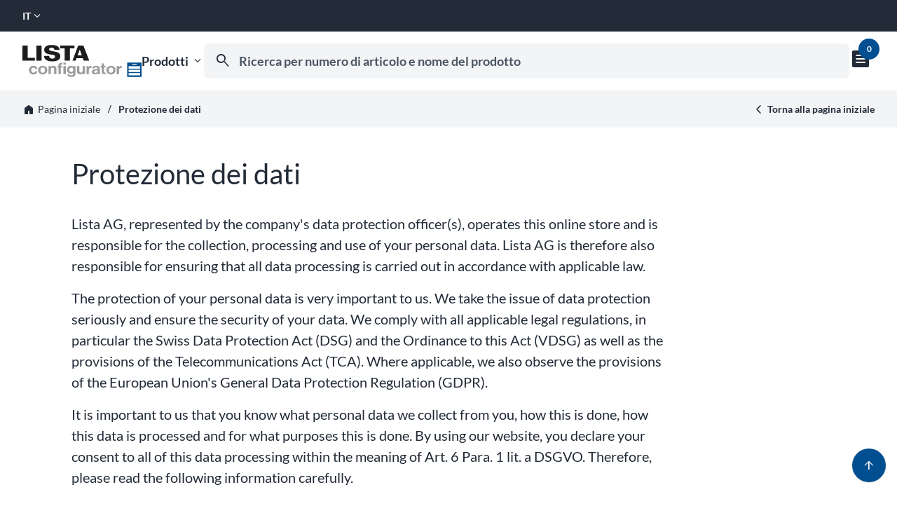

--- FILE ---
content_type: text/html; charset=UTF-8
request_url: https://app.lista.com/app_datenschutz_it.html
body_size: 8206
content:
<!DOCTYPE html>
	<html lang="it">
	<head>
		<meta charset="UTF-8">
		<meta http-equiv="X-UA-Compatible" content="IE=edge,chrome=1">
		<title>LISTA Configurator – Protezione dei dati</title>
		<meta name="description" content="">
		<meta name="robots" content="index">
		<meta name="viewport" content="width=device-width">
		<meta name="theme-color" content="#0488cd"/>
		<link rel="alternate" hreflang="de" href="https://app.lista.com/de/Datenschutz-2647339.html"/><link rel="alternate" hreflang="en" href="https://app.lista.com/en/Data-protection-2647340.html"/><link rel="alternate" hreflang="fr" href="https://app.lista.com/fr/Protection-des-donnees-2647341.html"/><link rel="alternate" hreflang="es" href="https://app.lista.com/es/Proteccion-de-datos-2647342.html"/><link rel="alternate" hreflang="it" href="https://app.lista.com/it/Protezione-dei-dati-2647343.html"/>

		
				<!-- Google Tag Manager -->
				<script data-cookieconsent="ignore" nonce="NCiWHSvijApDuYYt128y31WsIYY=">
					window.dataLayer = window.dataLayer || [];

					// cy:con GTM vars
					dataLayer.push({
					  'Page Location': 'https://app.lista.com/it/Protezione-dei-dati-2647343.html',
					  'Traffic Type': 'Guest'
					});

					
				</script>

				<script nonce="NCiWHSvijApDuYYt128y31WsIYY=">(function(w,d,s,l,i){w[l]=w[l]||[];w[l].push({'gtm.start':
				new Date().getTime(),event:'gtm.js'});var f=d.getElementsByTagName(s)[0],
				j=d.createElement(s),dl=l!='dataLayer'?'&l='+l:'';j.async=true;j.src=
				'https://www.googletagmanager.com/gtm.js?id='+i+dl;var n=d.querySelector('[nonce]');
				n&&j.setAttribute('nonce',n.nonce||n.getAttribute('nonce'));f.parentNode.insertBefore(j,f);
				})(window,document,'script','dataLayer','GTM-NZSZDFS');</script>
				<!-- End Google Tag Manager -->
			
		<base href="https://app.lista.com/" />


		<link rel="canonical" href="https://app.lista.com/it/Protezione-dei-dati-2647343.html">
		<link rel="icon" type="image/x-icon" href="https://app.lista.com/favicon_app.ico"/>
		<link rel="manifest" href="https://app.lista.com/manifest.webmanifest">
		<link rel="apple-touch-icon" href="https://app.lista.com/portal/pics/layout/pwa/apple_touch_icon.png"/>
		<link href="https://app.lista.com/portal/css/app.css?v=156357" rel="stylesheet" type="text/css" />

		<script data-cookieconsent="ignore" src="https://app.lista.com/portal/skripts/cycon.php?v=156357&sprache_kuerzel=it" nonce="NCiWHSvijApDuYYt128y31WsIYY="></script>
<script data-cookieconsent="ignore" data-main="https://app.lista.com/portal/skripts/main" src="https://app.lista.com/portal/skripts/lib/requirejs/require.min.js" nonce="NCiWHSvijApDuYYt128y31WsIYY=" async></script>

	</head>
	<body>
	
				<!-- Google Tag Manager (noscript) -->
				<noscript><iframe src="https://www.googletagmanager.com/ns.html?id=GTM-NZSZDFS" height="0" width="0" style="display:none;visibility:hidden"></iframe></noscript>
				<!-- End Google Tag Manager (noscript) -->
			
	<div class="lista lista--app" data-cycon-module="app-base">

		<header>
			<div class="container-fluid p-0">
				<div class="row">
					<div class="col-12">
						<div class="header__meta">
							<div class="lista__dropdown-global">
		<div class="dropdown__label dropdown__label--uppercase" for="language-3234385">
			it
			<i class="dropdown__icon material-icon md-18">expand_more</i>
		</div>
		<div class="dropdown__content"><a class="dropdown__item" href="https://app.lista.com/de/Datenschutz-2647339.html" rel="nofollow">DE</a><a class="dropdown__item" href="https://app.lista.com/en/Data-protection-2647340.html" rel="nofollow">EN</a><a class="dropdown__item" href="https://app.lista.com/fr/Protection-des-donnees-2647341.html" rel="nofollow">FR</a><a class="dropdown__item" href="https://app.lista.com/es/Proteccion-de-datos-2647342.html" rel="nofollow">ES</a></div>
	</div>
						</div>
					</div>
				</div>
			</div>
			<div class="container-fluid p-0">
				<div class="row">
					<div class="col-12">
						<div class="header__container">
							<div class="header__logo">
								<a href="it/Pagina-iniziale-2647358.html" title="Lista AG" alt="Lista AG">
									<img class="logo--desktop" src="https://app.lista.com/portal/pics/layout/logo.configurator.svg" width="170" height="46" title="Lista AG" alt="Lista AG">
								</a>
							</div>
							<div class="header__right">
								<div class="header__nav">
									<div class="navigation lista__fatlayer">
		<div class="fatlayer__label">
			Prodotti
			<i class="fatlayer__icon material-icon md-18">expand_more</i>
		</div>
		<div class="fatlayer__label--mobile">
			<i class="fatlayer__icon--mobile material-icon md-32" data-icon-inactive="menu" data-icon-active="menu_open">menu</i>
		</div>
		<div class="fatlayer__content">
			<div class="fatlayer__wrapper">
				<div class="fatlayer__group"><a class="fatlayer__item" href="https://app.lista.com/it/Cassettiere-2647414.html" title="Cassettiere">
		<img class="item__bild" src="https://app.lista.com/portal/pics/berechnet/f00cdd77abfb8a971f5c19c63b0f6934.jpg" />
		Cassettiere
	</a><a class="fatlayer__item fatlayer__item--l2" href="https://app.lista.com/it/Cassettiere-stazionarie-e-su-ruote-2647511.html" title="Cassettiere stazionarie e su ruote" data-group-id="3167">
		Cassettiere stazionarie e su ruote
	</a><a class="fatlayer__item fatlayer__item--l2" href="https://app.lista.com/it/Cassettiere-elettrificato-2648109.html" title="Cassettiere elettrificato" data-group-id="3167">
		Cassettiere elettrificato
	</a><a class="fatlayer__item fatlayer__item--l2" href="https://app.lista.com/it/Cassettiere-con-ante-a-battente-oppure-scorrevoli-2647523.html" title="Cassettiere con ante a battente oppure scorrevoli" data-group-id="3167">
		Cassettiere con ante a battente oppure scorrevoli
	</a><a class="fatlayer__item fatlayer__item--l2" href="https://app.lista.com/it/Cassettiere-Toolbox-2648131.html" title="Cassettiere Toolbox" data-group-id="3167">
		Cassettiere Toolbox
	</a><a class="fatlayer__item fatlayer__item--l2" href="https://app.lista.com/it/Moduli-supplementari-per-autofficina-2647535.html" title="Moduli supplementari per autofficina" data-group-id="3167">
		Moduli supplementari per autofficina
	</a><a class="fatlayer__item fatlayer__item--l2" href="https://app.lista.com/it/Sopralzi-per-cassettiere-2647547.html" title="Sopralzi per cassettiere" data-group-id="3167">
		Sopralzi per cassettiere
	</a><a class="fatlayer__item fatlayer__item--l2" href="https://app.lista.com/it/Armadi-dangolo-2647559.html" title="Armadi d&#039;angolo" data-group-id="3167">
		Armadi d&#039;angolo
	</a><a class="fatlayer__item fatlayer__item--l2" href="https://app.lista.com/it/Cassettiere-a-sovrastrutture-2648075.html" title="Cassettiere a sovrastrutture" data-group-id="3167">
		Cassettiere a sovrastrutture
	</a></div><div class="fatlayer__group"><a class="fatlayer__item" href="https://app.lista.com/it/Carrello-per-utensili-2647426.html" title="Carrello per utensili">
		<img class="item__bild" src="https://app.lista.com/portal/pics/berechnet/9b555efb27628693fdd4afc31d317bc6.jpg" />
		Carrello per utensili
	</a><a class="fatlayer__item fatlayer__item--l2" href="https://app.lista.com/it/Carrello-per-utensili-L3627-2648281.html" title="Carrello per utensili L3627" data-group-id="3169">
		Carrello per utensili L3627
	</a><a class="fatlayer__item fatlayer__item--l2" href="https://app.lista.com/it/Carrello-per-utensili-Workman-PRO-2648271.html" title="Carrello per utensili Workman PRO" data-group-id="3169">
		Carrello per utensili Workman PRO
	</a></div><div class="fatlayer__group"><a class="fatlayer__item" href="https://app.lista.com/it/Scaffali-a-cassetti-2647439.html" title="Scaffali a cassetti">
		<img class="item__bild" src="https://app.lista.com/portal/pics/berechnet/f21740ab57116f82a6f5dc085db5b866.jpg" />
		Scaffali a cassetti
	</a></div><div class="fatlayer__group"><a class="fatlayer__item" href="https://app.lista.com/it/Sistemi-per-il-trasporto-e-la-custodia-NC-2647450.html" title="Sistemi per il trasporto e la custodia NC">
		<img class="item__bild" src="https://app.lista.com/portal/pics/berechnet/781097a8112657601e289c4dbaf66373.jpg" />
		Sistemi per il trasporto e la custodia NC
	</a><a class="fatlayer__item fatlayer__item--l2" href="https://app.lista.com/it/Supporti-portautensili-NC-2647571.html" title="Supporti portautensili NC" data-group-id="3173">
		Supporti portautensili NC
	</a><a class="fatlayer__item fatlayer__item--l2" href="https://app.lista.com/it/Supporto-per-cassetti-2647583.html" title="Supporto per cassetti" data-group-id="3173">
		Supporto per cassetti
	</a><a class="fatlayer__item fatlayer__item--l2" href="https://app.lista.com/it/Armadi-NC-2647595.html" title="Armadi NC" data-group-id="3173">
		Armadi NC
	</a><a class="fatlayer__item fatlayer__item--l2" href="https://app.lista.com/it/Carrelli-per-transporto-NC-2647607.html" title="Carrelli per transporto NC" data-group-id="3173">
		Carrelli per transporto NC
	</a><a class="fatlayer__item fatlayer__item--l2" href="https://app.lista.com/it/Supporto-da-tavolo-NC-2647619.html" title="Supporto da tavolo NC" data-group-id="3173">
		Supporto da tavolo NC
	</a><a class="fatlayer__item fatlayer__item--l2" href="https://app.lista.com/it/Immagazzinamento-di-utensili-NC-con-estrazione-verticale-2648053.html" title="Immagazzinamento di utensili NC con estrazione verticale" data-group-id="3173">
		Immagazzinamento di utensili NC con estrazione verticale
	</a></div><div class="fatlayer__group"><a class="fatlayer__item" href="https://app.lista.com/it/Banchi-e-postazioni-da-lavoro-2647462.html" title="Banchi e postazioni da lavoro">
		<img class="item__bild" src="https://app.lista.com/portal/pics/berechnet/3ac778ffb2726442237644a59f871e7b.jpg" />
		Banchi e postazioni da lavoro
	</a><a class="fatlayer__item fatlayer__item--l2" href="https://app.lista.com/it/Banchi-2647631.html" title="Banchi" data-group-id="3175">
		Banchi
	</a><a class="fatlayer__item fatlayer__item--l2" href="https://app.lista.com/it/Sopralzi-con-apertura-a-tapparella-per-Banchi-3553123.html" title="Sopralzi con apertura a tapparella per Banchi" data-group-id="3175">
		Sopralzi con apertura a tapparella per Banchi
	</a><a class="fatlayer__item fatlayer__item--l2" href="https://app.lista.com/it/Banchi-de-lavoro-esagonali-2647643.html" title="Banchi de lavoro esagonali" data-group-id="3175">
		Banchi de lavoro esagonali
	</a><a class="fatlayer__item fatlayer__item--l2" href="https://app.lista.com/it/Banchi-da-lavoro-compatti-2647655.html" title="Banchi da lavoro compatti" data-group-id="3175">
		Banchi da lavoro compatti
	</a><a class="fatlayer__item fatlayer__item--l2" href="https://app.lista.com/it/Postazioni-da-lavoro-2647667.html" title="Postazioni da lavoro" data-group-id="3175">
		Postazioni da lavoro
	</a><a class="fatlayer__item fatlayer__item--l2" href="https://app.lista.com/it/Banchi-da-lavoro-EcoBlox-3775590.html" title="Banchi da lavoro EcoBlox" data-group-id="3175">
		Banchi da lavoro EcoBlox
	</a><a class="fatlayer__item fatlayer__item--l2" href="https://app.lista.com/it/Posti-di-lavoro-move-3635622.html" title="Posti di lavoro move" data-group-id="3175">
		Posti di lavoro move
	</a><a class="fatlayer__item fatlayer__item--l2" href="https://app.lista.com/it/Sovrastrutture-universali-2647691.html" title="Sovrastrutture universali" data-group-id="3175">
		Sovrastrutture universali
	</a><a class="fatlayer__item fatlayer__item--l2" href="https://app.lista.com/it/Carrello-di-assemblaggio-2647679.html" title="Carrello di assemblaggio" data-group-id="3175">
		Carrello di assemblaggio
	</a><a class="fatlayer__item fatlayer__item--l2" href="https://app.lista.com/it/Posto-di-lavoro-di-collaudo-e-controllo-2647702.html" title="Posto di lavoro di collaudo e controllo" data-group-id="3175">
		Posto di lavoro di collaudo e controllo
	</a><a class="fatlayer__item fatlayer__item--l2" href="https://app.lista.com/it/Sedia-di-lavoro-2647739.html" title="Sedia di lavoro" data-group-id="3175">
		Sedia di lavoro
	</a><a class="fatlayer__item fatlayer__item--l2" href="https://app.lista.com/it/Accessorio-2647751.html" title="Accessorio" data-group-id="3175">
		Accessorio
	</a></div><div class="fatlayer__group"><a class="fatlayer__item" href="https://app.lista.com/it/Soluzioni-armadio-3489500.html" title="Soluzioni armadio">
		<img class="item__bild" src="https://app.lista.com/portal/pics/berechnet/9750d59ad272208b6cbd563310a6f3c7.jpg" />
		Soluzioni armadio
	</a><a class="fatlayer__item fatlayer__item--l2" href="https://app.lista.com/it/Armadi-con-ante-a-battente-2647763.html" title="Armadi con ante a battente" data-group-id="3177">
		Armadi con ante a battente
	</a><a class="fatlayer__item fatlayer__item--l2" href="https://app.lista.com/it/Armadi-per-contenitori-e-per-grande-capienza-2647774.html" title="Armadi per contenitori e per grande capienza" data-group-id="3177">
		Armadi per contenitori e per grande capienza
	</a><a class="fatlayer__item fatlayer__item--l2" href="https://app.lista.com/it/Armadi-con-ante-scorrevoli-2647811.html" title="Armadi con ante scorrevoli" data-group-id="3177">
		Armadi con ante scorrevoli
	</a><a class="fatlayer__item fatlayer__item--l2" href="https://app.lista.com/it/Armadi-pensili-con-ante-a-battente-oppure-scorrevoli-2647823.html" title="Armadi pensili con ante a battente oppure scorrevoli" data-group-id="3177">
		Armadi pensili con ante a battente oppure scorrevoli
	</a><a class="fatlayer__item fatlayer__item--l2" href="https://app.lista.com/it/Armadi-pensili-e-sopralzi-con-tapparella-2648239.html" title="Armadi pensili e sopralzi con tapparella" data-group-id="3177">
		Armadi pensili e sopralzi con tapparella
	</a><a class="fatlayer__item fatlayer__item--l2" href="https://app.lista.com/it/Armadi-a-tapparella-2647835.html" title="Armadi a tapparella" data-group-id="3177">
		Armadi a tapparella
	</a><a class="fatlayer__item fatlayer__item--l2" href="https://app.lista.com/it/Armadi-con-cassetti-verticali-2647846.html" title="Armadi con cassetti verticali" data-group-id="3177">
		Armadi con cassetti verticali
	</a><a class="fatlayer__item fatlayer__item--l2" href="https://app.lista.com/it/Armadi-di-sicurezza-e-per-liquidi-2647858.html" title="Armadi di sicurezza e per liquidi" data-group-id="3177">
		Armadi di sicurezza e per liquidi
	</a><a class="fatlayer__item fatlayer__item--l2" href="https://app.lista.com/it/Armadi-per-merci-pesanti-2647891.html" title="Armadi per merci pesanti" data-group-id="3177">
		Armadi per merci pesanti
	</a><a class="fatlayer__item fatlayer__item--l2" href="https://app.lista.com/it/Armadi-caricabatteria-2647902.html" title="Armadi caricabatteria" data-group-id="3177">
		Armadi caricabatteria
	</a><a class="fatlayer__item fatlayer__item--l2" href="https://app.lista.com/it/Armadi-guardaroba-2647915.html" title="Armadi guardaroba" data-group-id="3177">
		Armadi guardaroba
	</a><a class="fatlayer__item fatlayer__item--l2" href="https://app.lista.com/it/Armadi-a-scomparti-2647927.html" title="Armadi a scomparti" data-group-id="3177">
		Armadi a scomparti
	</a><a class="fatlayer__item fatlayer__item--l2" href="https://app.lista.com/it/Armadi-biancheria-3526895.html" title="Armadi biancheria" data-group-id="3177">
		Armadi biancheria
	</a><a class="fatlayer__item fatlayer__item--l2" href="https://app.lista.com/it/Armadi-per-pompieri-2647939.html" title="Armadi per pompieri" data-group-id="3177">
		Armadi per pompieri
	</a><a class="fatlayer__item fatlayer__item--l2" href="https://app.lista.com/it/Armadi-per-ufficio-2647951.html" title="Armadi per ufficio" data-group-id="3177">
		Armadi per ufficio
	</a><a class="fatlayer__item fatlayer__item--l2" href="https://app.lista.com/it/Carrello-per-dispositivi-medici-2648099.html" title="Carrello per dispositivi medici" data-group-id="3177">
		Carrello per dispositivi medici
	</a></div><div class="fatlayer__group"><a class="fatlayer__item" href="https://app.lista.com/it/Sistemi-a-scaffali-3489504.html" title="Sistemi a scaffali">
		<img class="item__bild" src="https://app.lista.com/portal/pics/berechnet/7511736ed7f10d6aa112922b5f7fb179.jpg" />
		Sistemi a scaffali
	</a><a class="fatlayer__item fatlayer__item--l2" href="https://app.lista.com/it/Scaffale-universale-L1006-2647961.html" title="Scaffale universale L1006" data-group-id="3179">
		Scaffale universale L1006
	</a><a class="fatlayer__item fatlayer__item--l2" href="https://app.lista.com/it/Scaffali-scorrevoli-2647973.html" title="Scaffali scorrevoli" data-group-id="3179">
		Scaffali scorrevoli
	</a><a class="fatlayer__item fatlayer__item--l2" href="https://app.lista.com/it/Scaffali-con-ripiani-estraibili-per-merci-pesanti-2647985.html" title="Scaffali con ripiani estraibili per merci pesanti" data-group-id="3179">
		Scaffali con ripiani estraibili per merci pesanti
	</a><a class="fatlayer__item fatlayer__item--l2" href="https://app.lista.com/it/Scaffali-porta-pallet-2647996.html" title="Scaffali porta pallet" data-group-id="3179">
		Scaffali porta pallet
	</a><a class="fatlayer__item fatlayer__item--l2" href="https://app.lista.com/it/Scaffali-a-cantilever-2648009.html" title="Scaffali a cantilever" data-group-id="3179">
		Scaffali a cantilever
	</a><a class="fatlayer__item fatlayer__item--l2" href="https://app.lista.com/it/Scaffali-a-campata-larga-2648021.html" title="Scaffali a campata larga" data-group-id="3179">
		Scaffali a campata larga
	</a><a class="fatlayer__item fatlayer__item--l2" href="https://app.lista.com/it/Scaffali-a-parete-piena-M10-2648215.html" title="Scaffali a parete piena M10" data-group-id="3179">
		Scaffali a parete piena M10
	</a><a class="fatlayer__item fatlayer__item--l2" href="https://app.lista.com/it/Scaffali-a-ripiani-06-2648227.html" title="Scaffali a ripiani 06" data-group-id="3179">
		Scaffali a ripiani 06
	</a></div><div class="fatlayer__group"><a class="fatlayer__item" href="https://app.lista.com/it/Materiale-di-suddivisione-e-di-etichettatura-2647499.html" title="Materiale di suddivisione e di etichettatura">
		<img class="item__bild" src="https://app.lista.com/portal/pics/berechnet/a4d369718f288247085d18e6ea265ece.jpg" />
		Materiale di suddivisione e di etichettatura
	</a></div><div class="fatlayer__group"><a class="fatlayer__item" href="https://app.lista.com/it/Sistemi-di-accesso-elettronico-3475740.html" title="Sistemi di accesso elettronico">
		<img class="item__bild" src="https://app.lista.com/portal/pics/berechnet/913a97a3e2a96eb43546278fe4739712.jpg" />
		Sistemi di accesso elettronico
	</a><a class="fatlayer__item fatlayer__item--l2" href="https://app.lista.com/it/LISTA-Electronic-Control-LEC-3441581.html" title="LISTA Electronic Control (LEC)" data-group-id="3234175">
		LISTA Electronic Control (LEC)
	</a><a class="fatlayer__item fatlayer__item--l2" href="https://app.lista.com/it/LISTA-E-Cabinet-3475750.html" title="LISTA E-Cabinet" data-group-id="3234175">
		LISTA E-Cabinet
	</a><a class="fatlayer__item fatlayer__item--l2" href="https://app.lista.com/it/LISTA-E-Multicabinet-3507175.html" title="LISTA E-Multicabinet" data-group-id="3234175">
		LISTA E-Multicabinet
	</a><a class="fatlayer__item fatlayer__item--l2" href="https://app.lista.com/it/LISTA-E-Control-3459410.html" title="LISTA E-Control" data-group-id="3234175">
		LISTA E-Control
	</a></div><div class="fatlayer__group"><a class="fatlayer__item" href="https://app.lista.com/it/Pezzi-di-ricambio-e-prodotti-fuori-produzione-2648087.html" title="Pezzi di ricambio e prodotti fuori produzione">
		<img class="item__bild" src="https://app.lista.com/portal/pics/berechnet/1d3f8bf326bcd207b3fe3da1ef2fe2e1.jpg" />
		Pezzi di ricambio e prodotti fuori produzione
	</a></div>
			</div>
		</div>
	</div>
									<form
		class="suche p-0"
		action="https://app.lista.com/it/Ricerca-3775108.html"
		name="formular_suche"
		method="get"
		role="search"
	>
		<label
		id="search-label"
		for="suche-eingabe"
		class="visually-hidden"
	>
		Ricerca per numero di articolo e nome del prodotto
	</label>
	<input
		id="suche-eingabe"
		class="suche__input"
		type="text"
		name="suche_ausdruck"
		value=""
		placeholder="Ricerca per numero di articolo e nome del prodotto"
		role="combobox"
		aria-autocomplete="list"
		aria-controls="autocomplete-suggestions-wrapper"
		aria-expanded="true"
		tabindex="0"
		autocomplete="off"
		aria-describedby="suche-fehler suche-hinweis"
		aria-label="Ricerca per numero di articolo e nome del prodotto"
		data-cycon-module="suche-autocompleter"
		data-option-name="suche_ausdruck"
		data-option-container="autocomplete-suggestions-wrapper"
		data-option-groupBy="category"
		data-option-noHitsText="&lt;div class=&quot;vorschlaege&quot;&gt;
		&lt;h3 class=&quot;vorschlaege__hinweis&quot;&gt;
			Purtroppo non abbiamo trovato alcuna corrispondenza per la sua richiesta di ricerca.
		&lt;/h3&gt;
		&lt;h4&gt;Query di ricerca popolari&lt;/h4&gt;
		&lt;div class=&quot;vorschlaege-liste&quot;&gt;
			&lt;a class=&quot;vorschlag&quot; href=&quot;it/Ricerca-3775108.html?suche_ausdruck=Armadio a cassetti&quot; title=&quot;Armadio a cassetti&quot;&gt;
				&lt;i class=&quot;material-icon md-24&quot;&gt;north_east&lt;/i&gt;
				Armadio a cassetti
			&lt;/a&gt;
			&lt;a class=&quot;vorschlag&quot; href=&quot;it/Ricerca-3775108.html?suche_ausdruck=Carrello per utensili&quot; title=&quot;Carrello per utensili&quot;&gt;
				&lt;i class=&quot;material-icon md-24&quot;&gt;north_east&lt;/i&gt;
				Carrello per utensili&lt;/a&gt;
			&lt;a class=&quot;vorschlag&quot; href=&quot;it/Ricerca-3775108.html?suche_ausdruck=Banco da lavoro&quot; title=&quot;Banco da lavoro&quot;&gt;
				&lt;i class=&quot;material-icon md-24&quot;&gt;north_east&lt;/i&gt;
				Banco da lavoro
			&lt;/a&gt;
		&lt;/div&gt;
	&lt;/div&gt;"
		data-text
	/>
		<i
		class="suche__icon material-icon md-28"
		data-icon-inactive="search"
		data-icon-active="zoom_out"
		aria-hidden="true"
	>
		search
	</i>
		<div class="suche__wrapper">
			<div class="lista__spinner" aria-hidden="true">
				<div class="indeterminate"></div>
			</div>
			<div id="suche-fehler" class="suche__leer" role="alert" aria-live="polite">
				Spiacente, la tua ricerca non ha dato risultati.
			</div>
			<div id="suche-hinweis" class="visually-hidden">
				Inizia a digitare per ricevere suggerimenti di ricerca.
			</div>
			<div id="autocomplete-suggestions-wrapper"></div>
			<div class="suche__liste"></div>
		</div>
	</form>
									<div class="warenkorb">
		<div class="warenkorb__label">
			<div class="warenkorb__badge">
				<i class="badge__icon material-icon md-32">text_snippet</i>
				<div class="badge__wrapper">
					<div class="badge__text" id="warenkorb_anzahl">
						0
					</div>
				</div>
			</div>
			<input type="hidden" name="artikel_gruppe_aktuell" id="artikel_gruppe_aktuell" class="artikel-gruppe-aktuell" value=""/>
		</div>
		<div class="warenkorb__vorschau">
			
		</div>
	</div>
								</div>
							</div>
						</div>
					</div>
				</div>

				<nav>
					<div class="container-fluid p-0">
						<div class="row m-0">
							<div class="col-12 p-0">
		<div class="pfadnavigation">
			<div class="pfadnavigation__pfad">
				<div class="pfad__wrapper pfad__wrapper--level-1">
		<a class="pfad__link" href="https://app.lista.com/it/Pagina-iniziale-2647358.html">
			<i class="link__icon material-icon md-18">home</i>
			<span>Pagina iniziale</span>
		</a>
		
	</div>
	<i class="pfad__trenner material-icon md-18">horizontal_rule</i><div class="pfad__wrapper pfad__wrapper--aktiv">
		<h1 class="pfad--active">
			Protezione dei dati
		</h1>
		
	</div>
			</div>
			<div class="pfadnavigation__zusatz">
				
				
				<a href="https://app.lista.com/it/Pagina-iniziale-2647358.html" class="pfadnavigation__back">
		<span>Torna alla pagina iniziale</span>
	</a>
			</div>
		</div>
	</div>
						</div>
					</div>
				</nav>
		</header>

		<main>
			<section class="content">
		<div class="container p-0 mb-8  mt-14 mb-8">
			<div class="row m-0">
				<div class="col-12 p-0">
		<div class="absatz__content-text">
			<h2 class="absatz__titel">
		Protezione dei dati
	</h2>
			<div class="absatz__text">
		<p>Lista AG, represented by the company's data protection officer(s), operates this online store and is responsible for the collection, processing and use of your personal data. Lista AG is therefore also responsible for ensuring that all data processing is carried out in accordance with applicable law.</p>
<p>The protection of your personal data is very important to us. We take the issue of data protection seriously and ensure the security of your data. We comply with all applicable legal regulations, in particular the Swiss Data Protection Act (DSG) and the Ordinance to this Act (VDSG) as well as the provisions of the Telecommunications Act (TCA). Where applicable, we also observe the provisions of the European Union's General Data Protection Regulation (GDPR).</p>
<p>It is important to us that you know what personal data we collect from you, how this is done, how this data is processed and for what purposes this is done. By using our website, you declare your consent to all of this data processing within the meaning of Art. 6 Para. 1 lit. a DSGVO. Therefore, please read the following information carefully.</p>
<h3>I What data do we process when you visit our website?</h3>
<p>When you visit our website, our servers temporarily store each access in a log file. The following data is automatically recorded:</p>
<ul>
<li>  the IP address of the requesting computer</li>
<li>the date and time of access</li>
<li>the name and URL of the file accessed</li>
<li>the website from which the access was made</li>
<li>the operating system of your computer and the browser you are using</li>
<li>the country from which you accessed the site and the language settings of your browser</li>
<li>the name of your Internet access provider</li>
</ul>
<p>This data is collected and processed to enable the use of our website (connection establishment), to ensure system security and stability, for the optimization of our Internet offering and for internal statistical purposes. In particular, the IP address is used to record your country of residence and to make the appropriate settings (e.g. language). The IP address is also stored in order to be able to react appropriately to attacks on our network infrastructure. In all these purposes lies our legitimate interest in this data collection and data processing within the meaning of Art. 6 para. 1 lit. f DSGVO.</p>
<p>Finally, we would like to point out that we also use so-called cookies and tracking tools when you visit our website (for more information, see sections IV to V) and that collected data may be forwarded to third parties and/or abroad (for more information, see sections VI and VII).</p>
<h3>II What data do we process when you use our contact form?</h3>
<p>If you place an order with us, you must provide information about your billing and shipping address. You must also provide your date of birth for a possible credit check. The input of certain data is mandatory, for other data this is voluntary:</p>
<ul>
<li>  Salutation (mandatory)</li>
<li>First and last name (mandatory)</li>
<li>Date of birth (mandatory)</li>
<li>Address (company, street, house number, postal code) (mandatory)</li>
<li>Company (optional)</li>
<li>City, country (mandatory)</li>
<li>E-mail address (mandatory)</li>
</ul>
<p>We will mark the mandatory data as such. Failure to provide this information may hinder the delivery of our services. Providing other information is voluntary and does not affect the use of our website. We use this data only for order processing. This is also our legitimate interest within the meaning of Art. 6 (1) lit. f DSGVO. You can object to this data processing at any time. This is explained in more detail in section XI.</p>
<h3>III Which of your data is collected and processed for advertising purposes?</h3>
<p>In the following section, we would like to show you which of your data is collected and processed for advertising purposes and how this is done. This data processing is all based on a legitimate interest within the meaning of Art. 6 (1) f DSGVO, whereby our interest lies in particular in direct marketing and the analysis and evaluation of the use of our website. By using our website, you also give us your consent to this data processing within the meaning of Art. 6 para. 1 lit. a DSGVO.</p>
<p>1 Creation of pseudonomized usage profiles</p>
<p>In order to provide you with personalized services and information on our website (on-site targeting), we use and analyze the data we collect about you when you visit the website. In the corresponding processing, so-called cookies may also be used if necessary (for more details, see section IV). The analysis of your user behavior may lead to the creation of a so-called usage profile. A combination of the usage data only takes place with pseudonyms, but never with non-pseudonymized personal data.</p>
<p>To enable personalized marketing in social networks, we integrate so-called remarketing pixels from Facebook and LinkedIn on the website. If you have an account with a social network included via this and are logged in there at the time of the page visit, this pixel links the page visit with your account. If you wish to prevent this link, you must log out of your respective account before visiting the site. You can also make further settings for advertising in the respective social networks in your user profile.</p>
<p>2 Retargeting</p>
<p>We use so-called retargeting technologies on the website. This involves analyzing your user behavior on our website in order to subsequently offer you advertising tailored to your individual needs on partner websites as well. Your user behavior is recorded pseudonymously. Most re-targeting technologies work with so-called cookies (for more information on cookies, see section IV).</p>
<p>You can prevent re-targeting at any time by rejecting or switching off the relevant cookies in the menu bar of your web browser (for more information on cookies, see section V). In addition, you can request an opt-out for the aforementioned additional advertising and re-targeting tools via the Digital Advertising Alliance website at optout.aboutads.info.<br />IV What are cookies and what are they used for?</p>
<p>Cookies are information files that your web browser automatically stores on your computer's hard drive when you visit our website. Cookies help us to make your visit to our website easier, more pleasant and more meaningful. For example, we use cookies to better tailor the information, offers and advertising we display to your individual interests. Most Internet browsers accept cookies automatically. However, you can configure your browser so that no cookies are stored on your computer or a message always appears when you receive a new cookie. However, deactivating cookies may mean that you cannot use all the functions of our website.</p>
	</div>
			
		</div>
	</div>
			</div>
		</div>
	</section>
		</main>

		<div class="lista__to-top">
			<i class="material-icon md-18">arrow_upward</i>
		</div>

		<footer>
			<div class="container-fluid p-0">
				<div class="row m-0">
					<div class="col-12 p-0">
						<div class="footer">
		<div class="row">
			<div class="col-12 col-md-4">
				<h4 class="footer__titel">
					Seguiteci!
				</h4>
				<div class="footer__social_media">
					<a class="footer__social_media_link" href="https://www.facebook.com/listagroup" title="Lista AG Facebook">
						<img src="https://app.lista.com/portal/pics/layout/social_media/facebook.webp" width="28" height="28" title="Facebook Logo" alt="Facebook Logo">
					</a>
					<a class="footer__social_media_link" href="https://www.instagram.com/lista_group" title="Lista AG Instagram">
						<img src="https://app.lista.com/portal/pics/layout/social_media/instagram.webp" width="28" height="28" title="Facebook Logo" alt="Instagram Logo">
					</a>
					<a class="footer__social_media_link" href="https://www.youtube.com/ListaAG" title="Lista AG YouTube">
						<img src="https://app.lista.com/portal/pics/layout/social_media/youtube.webp" width="28" height="23" title="YouTube Logo" alt="YouTube Logo">
					</a>
					<a class="footer__social_media_link" href="https://www.linkedin.com/company/lista-group" title="Lista AG LinkedIn">
						<img src="https://app.lista.com/portal/pics/layout/social_media/linkedin.webp" width="28" height="24" title="LinkedIn Logo" alt="LinkedIn Logo">
					</a>
				</div>
			</div>
			<div class="col-12 col-md-4">
				<div class="footer__vorteile">
					<img class="footer__vorteile_bild" src="https://app.lista.com/portal/pics/layout/swissmade.png" width="104" height="36" title="10 Years Guarantee" alt="10 Years Guarantee">
					<img class="footer__vorteile_bild" src="https://app.lista.com/portal/pics/layout/madeingermany.png" width="104" height="47" title="10 Years Guarantee" alt="10 Years Guarantee">
					<img class="footer__vorteile_bild" src="https://app.lista.com/portal/pics/layout/10yearsguarantee.png" width="54" height="50" title="10 Years Guarantee" alt="10 Years Guarantee">
				</div>
			</div>
			<div class="col-12 col-md-4">
				<h4 class="footer__titel">
					Chi siamo
				</h4>
				<div class="footer__info">
					LISTA &egrave; leader di mercato in Europa per quanto riguarda le attrezzature di fabbrica e le strutture di stoccaggio. Perch&eacute; LISTA stabilisce degli standard. Il nostro nome &egrave; l&#039;epitome della cassettiera. L&#039;ampia gamma, composta da armadi, postazioni di lavoro e scaffali, non lascia nulla a desiderare. Oltre 100.000 clienti in tutto il mondo lo apprezzano.
				</div>
			</div>
		</div>
	</div>
	<div class="footer__meta">
		<div class="footer__copyright">
			© 2026 Lista AG. All rights reserved.
		</div>
		<ul class="footer__links"><li class="footer__link">
		<a href="https://app.lista.com/it/Colophon-2647353,3234388.html" title="Colophon" class="ebene-1">Colophon</a>
	</li><li class="footer__link">
		<a href="https://app.lista.com/it/Protezione-dei-dati-2647343,3234389.html" title="Protezione dei dati" class="ebene-1 ebene-1-aktiv">Protezione dei dati</a>
	</li><li class="footer__link">
		<a href="https://app.lista.com/it/Contatto-2647363,3234390.html" title="Contatto" class="ebene-1">Contatto</a>
	</li><li class="footer__link">
		<a href="https://app.lista.com/it/Protezione-dei-dati-4007383,3328297.html" title="Protezione dei dati" class="ebene-1">Protezione dei dati</a>
	</li></ul>
	</div>
					</div>
				</div>
			</div>
		</footer>

	</div>
	</body>
	</html>

--- FILE ---
content_type: text/javascript
request_url: https://app.lista.com/portal/skripts/cycon/autocompleter.min.js?v=156357
body_size: 2514
content:
define(["jquery","cycon-module","lib/autocomplete/jquery.autocomplete.min","opentip","opentip-jquery"],function(a,t){return function(){let l=null,p=null;var q={name:"",container:"",groupBy:"",noHitsText:"",type:"post",url:"",maxHeight:300,modulFensterName:"basket"},B={limit:7,feld:"",sprache_kuerzel:Cycon.language},u=function(b,c=!0){c?(a(b).parents(".suche").addClass("suche--open"),a(b).parents(".suche").find(".autocomplete-suggestions").hide(),a(b).parents(".suche").find(".lista__spinner").addClass("lista__spinner--show")):
(a(b).parents(".suche").find(".autocomplete-suggestions").show(),a(b).parents(".suche").find(".lista__spinner").removeClass("lista__spinner--show"))};let C=function(){a(window).width()>992&&a(".opentip").length>0&&a(".opentip").each(function(b,c){b=a(c).attr("data-tooltip");b!==void 0&&b!==""&&new Opentip(c,b,"",{stem:!1,removeElementsOnHide:!0,delay:.5,showEffectDuration:0,hideEffectDuration:0,borderRadius:3,offset:[5,2],borderColor:"#ebebeb",background:"#ffffff",className:"lista__tooltip"})})},
E=function(){a(".suche .autocomplete-suggestions .treffer .treffer__hinzufuegen").on("click",function(b,c){b.stopImmediatePropagation();p===null&&(p=c,D(b),setTimeout(()=>{p=null},250))})},D=function(b){var c=a("header .warenkorb .badge__wrapper");c!==null&&v(c);let e=a(b.target);e!==null&&v(e);const g=a(e).parents(".treffer").attr("data-name");b="";c=a(e).hasClass("treffer__hinzufuegen_speziell")?"auswahl":"einfach";switch(Cycon.systemType){case "app":b=Cycon.App.AppAjax.einfuegen.url;break;case "eshop":b=
Cycon.Eshop.EshopAjax.einfuegen.url;break;case "tm_configurator":b=Cycon.TmConfigurator.TmConfiguratorAjax.einfuegen.url;break;case "ecatalog":b=Cycon.Produktdatenbank.PdbWarenkorb.einfuegen.url;break;case "thurpedia":b=Cycon.Produktdatenbank.PdbWarenkorbThurpedia.einfuegen.url}c={position_system_id:a(e).parents(".treffer").attr("id"),aktion:c,artikel_gruppe:a(e).parents(".treffer").attr("groupId"),position_gruppe_system_id:a(e).parents(".treffer").attr("groupId"),sprache:Cycon.language,anzahl:1};
a.ajax({type:"POST",url:b,data:c}).done(function(d){Cycon.systemType==="ecatalog"||Cycon.systemType==="thurpedia"?(d.content.html&&w(d.content.html),d.content.header_render&&(x(d.content.header_render),y()||(l==null?l=window.open(d.content.url,q.modulFensterName):l.location.href=d.content.url))):Cycon.systemType==="app"?d.position_anzahl!==""&&d.warenkorb_vorschau!==""&&(a(document).find("#warenkorb_anzahl").html(d.position_anzahl),a(document).find(".warenkorb__vorschau").html(d.warenkorb_vorschau),
g!==""&&typeof dataLayer!=="undefined"&&dataLayer.push({event:"add-to-notepad",eventValue:g,eventQuantity:1,eventLanguage:Cycon.language})):Cycon.systemType==="tm_configurator"?d.position_anzahl!==""&&d.warenkorb_vorschau!==""&&(a(document).find("#warenkorb_anzahl").html(d.position_anzahl),a(document).find(".warenkorb__vorschau").html(d.warenkorb_vorschau)):Cycon.systemType==="eshop"&&d.position_anzahl!==""&&d.warenkorb_vorschau!==""&&(a(document).find("#warenkorb_anzahl").html(d.position_anzahl),
a(document).find(".warenkorb__vorschau").html(d.warenkorb_vorschau),typeof dataLayer!=="undefined"&&(d={type:"add_to_cart",language:Cycon.language,id:a(e).parents(".treffer").attr("id"),parent_id:a(e).parents(".treffer").attr("groupId"),quantity:1},a.ajax({type:"POST",url:Cycon.Eshop.EshopAjax.ermittelnDatenTracking.url,data:d}).done(function(f){dataLayer.push({event:strEvent,ecommerce:f})})))})},v=function(b){b.addClass("lista__pulse");setTimeout(()=>{b.removeClass("lista__pulse")},2E3)},w=function(b){a.featherlight(b);
a(".lista__dialog_form").find(".form__button--nok").on("click",function(){a.featherlight.close()});a(".lista__dialog_form").find(".form__button--ok").on("click",function(c){c.preventDefault();c=a(".lista__dialog_form").attr("data-cycon-option-aktion");let e={aktion_geprueft:c};e=a.param(e)+"&"+a(".lista__dialog_form").serialize();c==="artikel_gruppe"&&(c=a(".lista__dialog_form").find(".lista__dropdown").val(),c.includes("-")&&(c=c.split("-")[0]),a.extend(e,{artikel_gruppe:c}));e.sprache=Cycon.language;
c="";switch(Cycon.systemType){case "ecatalog":c=Cycon.Produktdatenbank.PdbWarenkorb.einfuegen.url;action="auswahl";break;case "thurpedia":c=Cycon.Produktdatenbank.PdbWarenkorbThurpedia.einfuegen.url,action="auswahl"}a.ajax({type:"POST",url:c,data:e}).done(function(g){a.featherlight.close();g.content.html&&w(g.content.html);g.content.header_render&&(x(g.content.header_render),y()||(l==null?l=window.open(g.content.url,q.modulFensterName):l.location.href=g.content.url));a(".anzahl__input.anzahl--"+e.position_system_id).val(1)})})},
x=function(b){var c=a(document).find("#position_name_aktuell");c.html(b.position_name_kurz?b.position_name_kurz:"");c.attr("title",b.position_name?b.position_name:"");a(document).find("#warenkorb_anzahl").html(b.position_anzahl?b.position_anzahl:0);window.opener&&(c=a(window.opener.document).find("#position_name_aktuell"),c.html(b.position_name_kurz?b.position_name_kurz:""),c.attr("title",b.position_name?b.position_name:""),a(window.opener.document).find("#warenkorb_anzahl").html(b.position_anzahl?
b.position_anzahl:0))},y=function(){let b=RegExp(/Android|webOS|iPhone|iPod|iPad/i).test(navigator.userAgent);b||RegExp(/Macintosh/i).test(navigator.userAgent)&&navigator.maxTouchPoints&&navigator.maxTouchPoints>2&&(b=!0);return b},F=function(){a(".suche .autocomplete-suggestions").attr("role","listbox").attr("aria-label","Suchvorschl\u00e4ge");a(".suche .autocomplete-suggestions .autocomplete-group").attr("role","presentation");a(".suche .autocomplete-suggestions .autocomplete-suggestion").attr("role",
"option");a(".suche .autocomplete-suggestions .autocomplete-suggestion").each(function(g,d){a(d).attr("id","option-"+a(d).attr("data-index"))});const b=document.querySelectorAll(".autocomplete-suggestion"),c=new MutationObserver(g=>{a(".autocomplete-suggestion").removeAttr("aria-selected");g.forEach(d=>{d.type==="attributes"&&d.attributeName==="class"&&(d=d.target,d.classList.contains("autocomplete-selected")&&(a(d).attr("aria-selected","true"),a("#suche-eingabe").attr("aria-activedescendant",a(d).attr("id"))))})}),
e={attributes:!0,attributeFilter:["class"]};b.forEach(g=>c.observe(g,e))};return{initModule:function(b,c){b.each(function(e,g){e=t.mergeOptions(g,q,c);if(e.name!=""&&e.container!=""&&e.url!=""){var d=t.mergeParams(g,B,c.params);e={paramName:e.name,appendTo:"#"+e.container,serviceUrl:e.url,type:e.type,maxHeight:e.maxHeight,params:d,groupBy:e.groupBy,deferRequestBy:1E3,showNoSuggestionNotice:!0,noSuggestionNotice:e.noHitsText,formatResult:function(f,h){if(f.link){h=a("<div>",{class:"treffer"}).attr("data-name",
f.description);parseInt(f.id)>0&&parseInt(f.groupId)>0&&h.attr({id:parseInt(f.id),groupId:parseInt(f.groupId)});const z=a("<div>",{class:"treffer__bild"});var m=a("<img>",{src:f.image,alt:f.value});a(z).append(m);m=a("<div>",{class:"treffer__content"});const r=a("<h3>").text(f.value);if(f.warnText){var n=a("<i>",{"class":"material-icon"}).text("report"),k=a("<div>",{"class":"opentip","data-tooltip":f.warnText});a(k).append(n);a(r).append(k)}k=n=null;f.sapNumber&&(objNumber=a("<span>",{class:"treffer__nummer"}).text(f.sapNumber),
a(r).append(objNumber),k=a("<div>",{class:"treffer__aktionen"}),objAdd=a("<i>",{class:"treffer__hinzufuegen material-icon md-18"}).text("add_shopping_cart"),k.append(objAdd),Cycon.systemType==="ecatalog"||Cycon.systemType==="thurpedia")&&(objAddSpecial=a("<i>",{class:"treffer__hinzufuegen treffer__hinzufuegen_speziell material-icon md-18"}).text("playlist_add"),k.append(objAddSpecial));f.price&&(n=a("<span>",{class:"treffer__preis"}).text(f.price));const A=a("<div>",{class:"treffer__titel"});a(A).append(r);
f=a("<div>",{class:"treffer__text"}).text(f.description);a(m).append(A);a(m).append(f);a(h).append(z);a(h).append(m);n!==null&&a(h).append(n);k!==null&&a(h).append(k);f=a(h)[0].outerHTML}else f=f.value.replace(h,"<strong>"+h+"</strong>");return f},beforeRender:function(){C();E();F()},onSearchStart:function(){u(g,!0)},onSearchComplete:function(){u(g,!1);a(".autocomplete-group-link, .autocomplete-suggestion").on("mousedown",function(f){a(f.target).click()})},onSelect:function(f){a(g).parents(".suche").removeClass("suche--open");
f.link?window.location.href=f.link:a(g).parents(".suche").submit()}};a(g).autocomplete(e)}})}}}()});


--- FILE ---
content_type: application/x-javascript; charset=utf-8
request_url: https://consent.cookiebot.com/77565abf-92ed-4ec6-945e-55567efff307/cc.js?renew=false&referer=app.lista.com&dnt=false&init=false
body_size: 208
content:
if(console){var cookiedomainwarning='Error: The domain APP.LISTA.COM is not authorized to show the cookie banner for domain group ID 77565abf-92ed-4ec6-945e-55567efff307. Please add it to the domain group in the Cookiebot Manager to authorize the domain.';if(typeof console.warn === 'function'){console.warn(cookiedomainwarning)}else{console.log(cookiedomainwarning)}};

--- FILE ---
content_type: image/svg+xml
request_url: https://app.lista.com/portal/pics/layout/logo.configurator.svg
body_size: 1524
content:
<?xml version="1.0" encoding="utf-8"?>
<!-- Generator: Adobe Illustrator 27.9.0, SVG Export Plug-In . SVG Version: 6.00 Build 0)  -->
<svg version="1.1" id="Ebene_6" xmlns="http://www.w3.org/2000/svg" xmlns:xlink="http://www.w3.org/1999/xlink" x="0px" y="0px"
	 viewBox="0 0 386.4 103.9" style="enable-background:new 0 0 386.4 103.9;" xml:space="preserve">
<style type="text/css">
	.st0{fill:#1D1D1B;}
	.st1{fill:#9D9C9C;}
	.st2{fill:#004F91;}
	.st3{fill:#FFFFFF;}
</style>
<polyline class="st0" points="16.9,50.9 40.2,50.9 40.2,41.8 16.9,41.8 16.9,2.1 0,2.1 0,50.9 16.9,50.9 "/>
<rect x="45.2" y="2.1" class="st0" width="16.9" height="48.8"/>
<polygon class="st0" points="168.7,2.1 122.4,2.1 122.4,11.2 137.1,11.2 137.1,50.9 154,50.9 154,11.2 168.7,11.2 "/>
<path class="st0" d="M198.7,50.9h18.1l-19-48.8h-17l-18.5,48.8h10.3l3-8.3h20.1L198.7,50.9L198.7,50.9z M178.9,33.9l7-18.9l6.8,18.9
	H178.9z"/>
<path class="st0" d="M103.9,16.4c-0.4-4-2.3-7.8-9.6-7.8c-5.5,0-8.1,3-7.8,6.2c0.1,1.6,1.1,3.1,3.3,3.7c3.7,1,11.4,2.3,15.8,3.2
	c12.1,2.4,17.3,6.9,17.3,14.8c0,15.8-19.1,16.6-25.9,16.6c-15.2,0-26.2-4-27.1-17.4h16.8c0.1,4.2,2.7,8.7,10.9,8.7
	c4.6,0,8.4-2.9,8.3-7c-0.1-2.6-1.5-3.9-5.3-4.8c-3.2-0.8-14-2.4-17.1-3.1c-9-2-12.9-7-12.9-13.3S74.3,0,93.9,0
	c16.2,0,26,5,26.9,16.4H103.9z"/>
<g>
	<path class="st1" d="M21.2,81.6c0-7.9,5.6-14,14.4-14c7.5,0,12.1,4,13.1,9.7h-7.5c-0.5-2.3-2.5-4.1-5.3-4.1c-4.6,0-7,3.3-7,8.4
		s2.2,8.4,6.8,8.4c3.1,0,5.3-1.5,5.8-4.5h7.3c-0.5,5.6-5.3,10.2-13,10.2C26.9,95.6,21.2,89.5,21.2,81.6L21.2,81.6z"/>
	<path class="st1" d="M50.8,81.6c0-7.9,6.1-14,15-14s15,6.1,15,14s-6.1,14-15,14S50.8,89.5,50.8,81.6z M73.1,81.6
		c0-5.2-2.6-8.7-7.3-8.7s-7.3,3.5-7.3,8.7s2.6,8.7,7.3,8.7S73.1,86.7,73.1,81.6z"/>
	<path class="st1" d="M91.9,71.9L91.9,71.9c2.1-2.8,4.7-4.3,8.6-4.3c5.9,0,9.9,4.1,9.9,9.9v17.3h-7.6V78.5c0-2.8-1.8-4.9-5-4.9
		c-3.4,0-5.8,2.5-5.8,6.1v15.1h-7.6V68.2h7.5V71.9L91.9,71.9z"/>
	<path class="st1" d="M113.1,68.2h3.9v-2.4c0-6.5,5.4-8.8,12.8-8v5.4c-3.6-0.2-5.2,0.3-5.2,3v2h5.2v4.9h-5.2v21.7H117V73.1h-3.9
		V68.2z M133.2,57.8h7.6v6.3h-7.6V57.8z M133.2,68.2h7.6v26.6h-7.6V68.2z"/>
	<path class="st1" d="M145,95.6h7.6c0.6,1.7,2.2,2.9,5.8,2.9c4.3,0,6.4-1.9,6.4-5.5v-2.9h-0.2c-1.7,1.8-3.9,3.1-7.5,3.1
		c-6.4,0-12.7-4.7-12.7-12.7s5.2-13,12.4-13c3.6,0,6.2,1.3,8,3.5h0.1v-2.8h7.4v24.5c0,3.7-1.3,6.3-3.4,8.1c-2.4,2.1-6.1,3-10.4,3
		C150.6,103.9,145.7,100.7,145,95.6L145,95.6z M165.1,80.4c0-3.9-2.2-7.2-6.8-7.2c-3.9,0-6.4,2.8-6.4,7.2s2.6,7.2,6.5,7.2
		C163.2,87.6,165.1,84.3,165.1,80.4L165.1,80.4z"/>
	<path class="st1" d="M195.4,94.8v-3.1h-0.2c-2,2.4-4.2,3.8-8.2,3.8c-6.4,0-10-3.8-10-9.6V68.2h7.6v16.5c0,3.1,1.5,4.8,4.8,4.8
		c3.6,0,5.8-2.5,5.8-6V68.2h7.6v26.6L195.4,94.8L195.4,94.8z"/>
	<path class="st1" d="M215,72.5h0.2c1.7-3,3.7-4.6,7.1-4.6c0.8,0,1.4,0.1,1.8,0.2v6.2h-0.2c-5-0.5-8.6,2-8.6,7.6v12.9h-7.6V68.2h7.4
		C215,68.2,215,72.5,215,72.5z"/>
	<path class="st1" d="M243.7,91.8h-0.1c-1.5,2-3.5,3.6-8.5,3.6c-5.9,0-10-2.8-10-8.1c0-5.8,5.2-7.7,11.6-8.5c4.8-0.6,7-1,7-3
		c0-1.9-1.6-3.2-4.8-3.2c-3.6,0-5.3,1.2-5.6,3.7h-6.8c0.2-4.7,4-8.8,12.4-8.8s12.1,3.6,12.1,9.8v13.5c0,2,0.3,3.2,1,3.7v0.3h-7.4
		C244.2,94.3,243.9,93,243.7,91.8L243.7,91.8z M243.8,85.4v-4c-1.4,0.7-3.4,1.1-5.3,1.6c-4,0.8-5.9,1.7-5.9,4.1s1.8,3.4,4.5,3.4
		C241.4,90.5,243.8,88,243.8,85.4z"/>
	<path class="st1" d="M253.5,68.2h4V60h7.5v8.3h4.9V73H265v14c0,2,1.2,2.6,2.9,2.6c1,0,2.2-0.1,2.2-0.1v5.2c0,0-1.7,0.1-4.8,0.1
		c-3.7,0-7.8-1.3-7.8-6.4V72.9h-4L253.5,68.2L253.5,68.2z"/>
	<path class="st1" d="M272.1,81.6c0-7.9,6.1-14,15-14s15,6.1,15,14s-6.1,14-15,14S272.1,89.5,272.1,81.6z M294.5,81.6
		c0-5.2-2.6-8.7-7.3-8.7s-7.3,3.5-7.3,8.7s2.6,8.7,7.3,8.7S294.5,86.7,294.5,81.6z"/>
	<path class="st1" d="M313.1,72.5h0.2c1.7-3,3.7-4.6,7.1-4.6c0.8,0,1.4,0.1,1.8,0.2v6.2H322c-5-0.5-8.6,2-8.6,7.6v12.9h-7.6V68.2
		h7.4L313.1,72.5L313.1,72.5z"/>
</g>
<rect x="339.8" y="57.1" class="st2" width="46.6" height="46.6"/>
<g>
	<path class="st3" d="M381.2,76.7h-36.1c-0.3,0-0.6-0.3-0.6-0.6v-6.3c0-0.3,0.3-0.6,0.6-0.6h36.1c0.3,0,0.6,0.3,0.6,0.6v6.3
		C381.7,76.4,381.5,76.7,381.2,76.7z"/>
	<path class="st3" d="M381.2,87.7h-36.1c-0.3,0-0.6-0.3-0.6-0.6v-6.3c0-0.3,0.3-0.6,0.6-0.6h36.1c0.3,0,0.6,0.3,0.6,0.6v6.3
		C381.7,87.5,381.5,87.7,381.2,87.7z"/>
	<path class="st3" d="M381.2,98.8h-36.1c-0.3,0-0.6-0.3-0.6-0.6v-6.3c0-0.3,0.3-0.6,0.6-0.6h36.1c0.3,0,0.6,0.3,0.6,0.6v6.3
		C381.7,98.5,381.5,98.8,381.2,98.8z"/>
</g>
<path class="st3" d="M370,64.6h-13.8c-0.3,0-0.6-0.3-0.6-0.6v-1.7c0-0.3,0.3-0.6,0.6-0.6H370c0.3,0,0.6,0.3,0.6,0.6V64
	C370.6,64.3,370.3,64.6,370,64.6z"/>
</svg>


--- FILE ---
content_type: text/javascript;charset=UTF-8
request_url: https://app.lista.com/portal/skripts/cycon.php?v=156357&sprache_kuerzel=it
body_size: 2941
content:
// (c) it.x informationssysteme gmbh, Alle Rechte vorbehalten.
//
// Diese Datei wurde automatisch generiert, Aenderungen an dieser Datei gehen verloren.
if (typeof(Cycon) === 'undefined') Cycon = {};
Cycon.urlRoot = 'https://app.lista.com/';
Cycon.language = 'it';
Cycon.version = '156357';
Cycon.systemType = 'app';
Cycon.googleMapsApiKey = 'AIzaSyBiBpJzqE3YjxmL-YiRJQxZBL97yjymVEY';
if (!Cycon.System) Cycon.System = {};
Cycon.System.id = 1;
Cycon.System.Login = {};
Cycon.System.Login.login = {};
Cycon.System.Login.login.url = Cycon.urlRoot + 'common/ajax.php?bereich=portal&modul_id=' + Cycon.System.id + '&klasse=login&com=login';
Cycon.System.SystemAjax = {};
Cycon.System.SystemAjax.logout = {};
Cycon.System.SystemAjax.logout.url = Cycon.urlRoot + 'common/ajax.php?bereich=portal&modul_id=' + Cycon.System.id + '&klasse=system_ajax&com=logout';
Cycon.System.SystemAjax.loginToken = {};
Cycon.System.SystemAjax.loginToken.url = Cycon.urlRoot + 'common/ajax.php?bereich=portal&modul_id=' + Cycon.System.id + '&klasse=system_ajax&com=login_token';
if (!Cycon.System.Plugin) Cycon.System.Plugin = {};
Cycon.System.Plugin.GoogleMaps = {};
Cycon.System.Plugin.GoogleMaps.sucheOrt = {};
Cycon.System.Plugin.GoogleMaps.sucheOrt.url = Cycon.urlRoot + 'common/ajax.php?bereich=portal&modul_id=' + Cycon.System.id + '&klasse=google_maps&com=plugin_suche_ort';
if (!Cycon.Autoren) Cycon.Autoren = {};
Cycon.Autoren.id = 2;
if (!Cycon.Workflows) Cycon.Workflows = {};
Cycon.Workflows.id = 4;
if (!Cycon.Transfer) Cycon.Transfer = {};
Cycon.Transfer.id = 5;
if (!Cycon.Seiten) Cycon.Seiten = {};
Cycon.Seiten.id = 6;
Cycon.Seiten.DashboardAjax = {};
Cycon.Seiten.DashboardAjax.speichernKonfigurationBenutzer = {};
Cycon.Seiten.DashboardAjax.speichernKonfigurationBenutzer.url = Cycon.urlRoot + 'common/ajax.php?bereich=portal&modul_id=' + Cycon.Seiten.id + '&klasse=dashboard_ajax&com=speichern_konfiguration_benutzer';
if (!Cycon.Seiten.Elemente) Cycon.Seiten.Elemente = {};
Cycon.Seiten.Elemente.ElementContainerDashboard = {};
Cycon.Seiten.Elemente.ElementContainerDashboard.url = Cycon.urlRoot + 'common/ajax.php?bereich=portal&element_datei=dashboard&element_funktion=element_container_dashboard';
Cycon.Seiten.Elemente.ElementContainerDashboardWidget = {};
Cycon.Seiten.Elemente.ElementContainerDashboardWidget.url = Cycon.urlRoot + 'common/ajax.php?bereich=portal&element_datei=dashboard&element_funktion=element_container_dashboard_widget';
Cycon.Seiten.Elemente.ElementFlash = {};
Cycon.Seiten.Elemente.ElementFlash.url = Cycon.urlRoot + 'common/ajax.php?bereich=portal&element_datei=flash&element_funktion=element_flash';
Cycon.Seiten.Elemente.ElementTitel = {};
Cycon.Seiten.Elemente.ElementTitel.url = Cycon.urlRoot + 'common/ajax.php?bereich=portal&element_datei=layout&element_funktion=element_titel';
Cycon.Seiten.Elemente.ElementText = {};
Cycon.Seiten.Elemente.ElementText.url = Cycon.urlRoot + 'common/ajax.php?bereich=portal&element_datei=layout&element_funktion=element_text';
Cycon.Seiten.Elemente.ElementTextEinfach = {};
Cycon.Seiten.Elemente.ElementTextEinfach.url = Cycon.urlRoot + 'common/ajax.php?bereich=portal&element_datei=layout&element_funktion=element_text_einfach';
Cycon.Seiten.Elemente.ElementBild = {};
Cycon.Seiten.Elemente.ElementBild.url = Cycon.urlRoot + 'common/ajax.php?bereich=portal&element_datei=layout&element_funktion=element_bild';
Cycon.Seiten.Elemente.ElementLink = {};
Cycon.Seiten.Elemente.ElementLink.url = Cycon.urlRoot + 'common/ajax.php?bereich=portal&element_datei=layout&element_funktion=element_link';
Cycon.Seiten.Elemente.ElementDokument = {};
Cycon.Seiten.Elemente.ElementDokument.url = Cycon.urlRoot + 'common/ajax.php?bereich=portal&element_datei=layout&element_funktion=element_dokument';
Cycon.Seiten.Elemente.ElementAbsatz = {};
Cycon.Seiten.Elemente.ElementAbsatz.url = Cycon.urlRoot + 'common/ajax.php?bereich=portal&element_datei=layout&element_funktion=element_absatz';
Cycon.Seiten.Elemente.ElementAbsatzArtikelgruppen = {};
Cycon.Seiten.Elemente.ElementAbsatzArtikelgruppen.url = Cycon.urlRoot + 'common/ajax.php?bereich=portal&element_datei=layout&element_funktion=element_absatz_artikelgruppen';
Cycon.Seiten.Elemente.ElementAbsatzSlider = {};
Cycon.Seiten.Elemente.ElementAbsatzSlider.url = Cycon.urlRoot + 'common/ajax.php?bereich=portal&element_datei=layout&element_funktion=element_absatz_slider';
Cycon.Seiten.Elemente.ElementAbsatzVorteil = {};
Cycon.Seiten.Elemente.ElementAbsatzVorteil.url = Cycon.urlRoot + 'common/ajax.php?bereich=portal&element_datei=layout&element_funktion=element_absatz_vorteil';
Cycon.Seiten.Elemente.ElementContainer = {};
Cycon.Seiten.Elemente.ElementContainer.url = Cycon.urlRoot + 'common/ajax.php?bereich=portal&element_datei=layout&element_funktion=element_container';
Cycon.Seiten.Elemente.ElementContainerModul = {};
Cycon.Seiten.Elemente.ElementContainerModul.url = Cycon.urlRoot + 'common/ajax.php?bereich=portal&element_datei=layout&element_funktion=element_container_modul';
Cycon.Seiten.Elemente.ElementContainerModulNocache = {};
Cycon.Seiten.Elemente.ElementContainerModulNocache.url = Cycon.urlRoot + 'common/ajax.php?bereich=portal&element_datei=layout&element_funktion=element_container_modul_nocache';
Cycon.Seiten.Elemente.ElementUmbruch = {};
Cycon.Seiten.Elemente.ElementUmbruch.url = Cycon.urlRoot + 'common/ajax.php?bereich=portal&element_datei=layout&element_funktion=element_umbruch';
Cycon.Seiten.Elemente.ElementTabelle = {};
Cycon.Seiten.Elemente.ElementTabelle.url = Cycon.urlRoot + 'common/ajax.php?bereich=portal&element_datei=layout&element_funktion=element_tabelle';
Cycon.Seiten.Elemente.ElementTabelleKopf = {};
Cycon.Seiten.Elemente.ElementTabelleKopf.url = Cycon.urlRoot + 'common/ajax.php?bereich=portal&element_datei=layout&element_funktion=element_tabelle_kopf';
Cycon.Seiten.Elemente.ElementTabelleZeile = {};
Cycon.Seiten.Elemente.ElementTabelleZeile.url = Cycon.urlRoot + 'common/ajax.php?bereich=portal&element_datei=layout&element_funktion=element_tabelle_zeile';
Cycon.Seiten.Elemente.ElementHtml = {};
Cycon.Seiten.Elemente.ElementHtml.url = Cycon.urlRoot + 'common/ajax.php?bereich=portal&element_datei=layout&element_funktion=element_html';
Cycon.Seiten.Elemente.ElementModulApp = {};
Cycon.Seiten.Elemente.ElementModulApp.url = Cycon.urlRoot + 'common/ajax.php?bereich=portal&element_datei=modul_app&element_funktion=element_modul_app';
Cycon.Seiten.Elemente.ElementModulBenutzer = {};
Cycon.Seiten.Elemente.ElementModulBenutzer.url = Cycon.urlRoot + 'common/ajax.php?bereich=portal&element_datei=modul_benutzer&element_funktion=element_modul_benutzer';
Cycon.Seiten.Elemente.ElementModulDownloadcenter = {};
Cycon.Seiten.Elemente.ElementModulDownloadcenter.url = Cycon.urlRoot + 'common/ajax.php?bereich=portal&element_datei=modul_downloadcenter&element_funktion=element_modul_downloadcenter';
Cycon.Seiten.Elemente.ElementVerweisDownloadcenter = {};
Cycon.Seiten.Elemente.ElementVerweisDownloadcenter.url = Cycon.urlRoot + 'common/ajax.php?bereich=portal&element_datei=modul_downloadcenter&element_funktion=element_verweis_downloadcenter';
Cycon.Seiten.Elemente.ElementModulEcatalog = {};
Cycon.Seiten.Elemente.ElementModulEcatalog.url = Cycon.urlRoot + 'common/ajax.php?bereich=portal&element_datei=modul_ecatalog&element_funktion=element_modul_ecatalog';
Cycon.Seiten.Elemente.ElementModulEshop = {};
Cycon.Seiten.Elemente.ElementModulEshop.url = Cycon.urlRoot + 'common/ajax.php?bereich=portal&element_datei=modul_eshop&element_funktion=element_modul_eshop';
Cycon.Seiten.Elemente.ElementModulEshopNoCache = {};
Cycon.Seiten.Elemente.ElementModulEshopNoCache.url = Cycon.urlRoot + 'common/ajax.php?bereich=portal&element_datei=modul_eshop&element_funktion=element_modul_eshop_no_cache';
Cycon.Seiten.Elemente.ElementModulFaqs = {};
Cycon.Seiten.Elemente.ElementModulFaqs.url = Cycon.urlRoot + 'common/ajax.php?bereich=portal&element_datei=modul_faqs&element_funktion=element_modul_faqs';
Cycon.Seiten.Elemente.ElementModulFormulargenerator = {};
Cycon.Seiten.Elemente.ElementModulFormulargenerator.url = Cycon.urlRoot + 'common/ajax.php?bereich=portal&element_datei=modul_formulargenerator&element_funktion=element_modul_formulargenerator';
Cycon.Seiten.Elemente.ElementModulGlossar = {};
Cycon.Seiten.Elemente.ElementModulGlossar.url = Cycon.urlRoot + 'common/ajax.php?bereich=portal&element_datei=modul_glossar&element_funktion=element_modul_glossar';
Cycon.Seiten.Elemente.ElementModulLandkarte = {};
Cycon.Seiten.Elemente.ElementModulLandkarte.url = Cycon.urlRoot + 'common/ajax.php?bereich=portal&element_datei=modul_landkarte&element_funktion=element_modul_landkarte';
Cycon.Seiten.Elemente.ElementModulNavigation = {};
Cycon.Seiten.Elemente.ElementModulNavigation.url = Cycon.urlRoot + 'common/ajax.php?bereich=portal&element_datei=modul_navigation&element_funktion=element_modul_navigation';
Cycon.Seiten.Elemente.ElementModulNavigationSeitenOrdner = {};
Cycon.Seiten.Elemente.ElementModulNavigationSeitenOrdner.url = Cycon.urlRoot + 'common/ajax.php?bereich=portal&element_datei=modul_navigation&element_funktion=element_modul_navigation_seiten_ordner';
Cycon.Seiten.Elemente.ElementModulNews = {};
Cycon.Seiten.Elemente.ElementModulNews.url = Cycon.urlRoot + 'common/ajax.php?bereich=portal&element_datei=modul_news&element_funktion=element_modul_news';
Cycon.Seiten.Elemente.ElementModulPdbWarenkorb = {};
Cycon.Seiten.Elemente.ElementModulPdbWarenkorb.url = Cycon.urlRoot + 'common/ajax.php?bereich=portal&element_datei=modul_pdb_warenkorb&element_funktion=element_modul_pdb_warenkorb';
Cycon.Seiten.Elemente.ElementModulSeitenFavoriten = {};
Cycon.Seiten.Elemente.ElementModulSeitenFavoriten.url = Cycon.urlRoot + 'common/ajax.php?bereich=portal&element_datei=modul_seiten_favoriten&element_funktion=element_modul_seiten_favoriten';
Cycon.Seiten.Elemente.ElementModulSprachen = {};
Cycon.Seiten.Elemente.ElementModulSprachen.url = Cycon.urlRoot + 'common/ajax.php?bereich=portal&element_datei=modul_sprachen&element_funktion=element_modul_sprachen';
Cycon.Seiten.Elemente.ElementSuche = {};
Cycon.Seiten.Elemente.ElementSuche.url = Cycon.urlRoot + 'common/ajax.php?bereich=portal&element_datei=modul_suche&element_funktion=element_suche';
Cycon.Seiten.Elemente.ElementModulSucheKategorien = {};
Cycon.Seiten.Elemente.ElementModulSucheKategorien.url = Cycon.urlRoot + 'common/ajax.php?bereich=portal&element_datei=modul_suche&element_funktion=element_modul_suche_kategorien';
Cycon.Seiten.Elemente.ElementFormularLogin = {};
Cycon.Seiten.Elemente.ElementFormularLogin.url = Cycon.urlRoot + 'common/ajax.php?bereich=portal&element_datei=modul_system&element_funktion=element_formular_login';
Cycon.Seiten.Elemente.ElementFormularPasswort = {};
Cycon.Seiten.Elemente.ElementFormularPasswort.url = Cycon.urlRoot + 'common/ajax.php?bereich=portal&element_datei=modul_system&element_funktion=element_formular_passwort';
Cycon.Seiten.Elemente.ElementModulSystemIstNeu = {};
Cycon.Seiten.Elemente.ElementModulSystemIstNeu.url = Cycon.urlRoot + 'common/ajax.php?bereich=portal&element_datei=modul_system&element_funktion=element_modul_system_ist_neu';
Cycon.Seiten.Elemente.ElementModulThurpedia = {};
Cycon.Seiten.Elemente.ElementModulThurpedia.url = Cycon.urlRoot + 'common/ajax.php?bereich=portal&element_datei=modul_thurpedia&element_funktion=element_modul_thurpedia';
Cycon.Seiten.Elemente.ElementModulTmConfigurator = {};
Cycon.Seiten.Elemente.ElementModulTmConfigurator.url = Cycon.urlRoot + 'common/ajax.php?bereich=portal&element_datei=modul_tm_configurator&element_funktion=element_modul_tm_configurator';
Cycon.Seiten.Elemente.ElementModulVerwandteInhalte = {};
Cycon.Seiten.Elemente.ElementModulVerwandteInhalte.url = Cycon.urlRoot + 'common/ajax.php?bereich=portal&element_datei=modul_verwandte_inhalte&element_funktion=element_modul_verwandte_inhalte';
Cycon.Seiten.Elemente.ElementVerwandteInhalte = {};
Cycon.Seiten.Elemente.ElementVerwandteInhalte.url = Cycon.urlRoot + 'common/ajax.php?bereich=portal&element_datei=modul_verwandte_inhalte&element_funktion=element_verwandte_inhalte';
Cycon.Seiten.Elemente.ElementModulWarenkorb = {};
Cycon.Seiten.Elemente.ElementModulWarenkorb.url = Cycon.urlRoot + 'common/ajax.php?bereich=portal&element_datei=modul_warenkorb&element_funktion=element_modul_warenkorb';
Cycon.Seiten.Elemente.ElementSlider = {};
Cycon.Seiten.Elemente.ElementSlider.url = Cycon.urlRoot + 'common/ajax.php?bereich=portal&element_datei=slider&element_funktion=element_slider';
Cycon.Seiten.Elemente.ElementSocialMedia = {};
Cycon.Seiten.Elemente.ElementSocialMedia.url = Cycon.urlRoot + 'common/ajax.php?bereich=portal&element_datei=social_media&element_funktion=element_social_media';
Cycon.Seiten.Elemente.ElementVideo = {};
Cycon.Seiten.Elemente.ElementVideo.url = Cycon.urlRoot + 'common/ajax.php?bereich=portal&element_datei=video&element_funktion=element_video';
Cycon.Seiten.Elemente.ElementVideoVimeo = {};
Cycon.Seiten.Elemente.ElementVideoVimeo.url = Cycon.urlRoot + 'common/ajax.php?bereich=portal&element_datei=video&element_funktion=element_video_vimeo';
Cycon.Seiten.Elemente.ElementVideoYoutube = {};
Cycon.Seiten.Elemente.ElementVideoYoutube.url = Cycon.urlRoot + 'common/ajax.php?bereich=portal&element_datei=video&element_funktion=element_video_youtube';
if (!Cycon.Navigationen) Cycon.Navigationen = {};
Cycon.Navigationen.id = 7;
if (!Cycon.Sprachen) Cycon.Sprachen = {};
Cycon.Sprachen.id = 8;
if (!Cycon.News) Cycon.News = {};
Cycon.News.id = 12;
if (!Cycon.Benutzer) Cycon.Benutzer = {};
Cycon.Benutzer.id = 15;
if (!Cycon.Warenkorb) Cycon.Warenkorb = {};
Cycon.Warenkorb.id = 41;
Cycon.Warenkorb.Warenkorb = {};
Cycon.Warenkorb.Warenkorb.warenkorbAktion = {};
Cycon.Warenkorb.Warenkorb.warenkorbAktion.url = Cycon.urlRoot + 'common/ajax.php?bereich=portal&modul_id=' + Cycon.Warenkorb.id + '&klasse=warenkorb&com=warenkorb_aktion';
if (!Cycon.Mediendatenbank) Cycon.Mediendatenbank = {};
Cycon.Mediendatenbank.id = 48;
Cycon.Mediendatenbank.MediendatenbankClientAjax = {};
Cycon.Mediendatenbank.MediendatenbankClientAjax.ladenAssetfilter = {};
Cycon.Mediendatenbank.MediendatenbankClientAjax.ladenAssetfilter.url = Cycon.urlRoot + 'common/ajax.php?bereich=portal&modul_id=' + Cycon.Mediendatenbank.id + '&klasse=mediendatenbank_client_ajax&com=laden_assetfilter';
Cycon.Mediendatenbank.MediendatenbankClientAjax.ladenListeAssets = {};
Cycon.Mediendatenbank.MediendatenbankClientAjax.ladenListeAssets.url = Cycon.urlRoot + 'common/ajax.php?bereich=portal&modul_id=' + Cycon.Mediendatenbank.id + '&klasse=mediendatenbank_client_ajax&com=laden_liste_assets';
Cycon.Mediendatenbank.MediendatenbankClientAjax.ladenDatenAsset = {};
Cycon.Mediendatenbank.MediendatenbankClientAjax.ladenDatenAsset.url = Cycon.urlRoot + 'common/ajax.php?bereich=portal&modul_id=' + Cycon.Mediendatenbank.id + '&klasse=mediendatenbank_client_ajax&com=laden_daten_asset';
Cycon.Mediendatenbank.MediendatenbankClientAjax.ladenMedienobjekttypenKataloge = {};
Cycon.Mediendatenbank.MediendatenbankClientAjax.ladenMedienobjekttypenKataloge.url = Cycon.urlRoot + 'common/ajax.php?bereich=portal&modul_id=' + Cycon.Mediendatenbank.id + '&klasse=mediendatenbank_client_ajax&com=laden_medienobjekttypen_kataloge';
Cycon.Mediendatenbank.MediendatenbankClientAjax.sucheVorschlaege = {};
Cycon.Mediendatenbank.MediendatenbankClientAjax.sucheVorschlaege.url = Cycon.urlRoot + 'common/ajax.php?bereich=portal&modul_id=' + Cycon.Mediendatenbank.id + '&klasse=mediendatenbank_client_ajax&com=suche_vorschlaege';
Cycon.Mediendatenbank.MediendatenbankClientAjax.istAngemeldet = {};
Cycon.Mediendatenbank.MediendatenbankClientAjax.istAngemeldet.url = Cycon.urlRoot + 'common/ajax.php?bereich=portal&modul_id=' + Cycon.Mediendatenbank.id + '&klasse=mediendatenbank_client_ajax&com=ist_angemeldet';
Cycon.Mediendatenbank.MediendatenbankClientAjax.ladenSeiten = {};
Cycon.Mediendatenbank.MediendatenbankClientAjax.ladenSeiten.url = Cycon.urlRoot + 'common/ajax.php?bereich=portal&modul_id=' + Cycon.Mediendatenbank.id + '&klasse=mediendatenbank_client_ajax&com=laden_seiten';
Cycon.Mediendatenbank.MediendatenbankClientAjax.ladenListeKollektionen = {};
Cycon.Mediendatenbank.MediendatenbankClientAjax.ladenListeKollektionen.url = Cycon.urlRoot + 'common/ajax.php?bereich=portal&modul_id=' + Cycon.Mediendatenbank.id + '&klasse=mediendatenbank_client_ajax&com=laden_liste_kollektionen';
Cycon.Mediendatenbank.MediendatenbankClientAjax.erstellenKollektion = {};
Cycon.Mediendatenbank.MediendatenbankClientAjax.erstellenKollektion.url = Cycon.urlRoot + 'common/ajax.php?bereich=portal&modul_id=' + Cycon.Mediendatenbank.id + '&klasse=mediendatenbank_client_ajax&com=erstellen_kollektion';
Cycon.Mediendatenbank.MediendatenbankClientAjax.leerenKollektion = {};
Cycon.Mediendatenbank.MediendatenbankClientAjax.leerenKollektion.url = Cycon.urlRoot + 'common/ajax.php?bereich=portal&modul_id=' + Cycon.Mediendatenbank.id + '&klasse=mediendatenbank_client_ajax&com=leeren_kollektion';
Cycon.Mediendatenbank.MediendatenbankClientAjax.loeschenKollektion = {};
Cycon.Mediendatenbank.MediendatenbankClientAjax.loeschenKollektion.url = Cycon.urlRoot + 'common/ajax.php?bereich=portal&modul_id=' + Cycon.Mediendatenbank.id + '&klasse=mediendatenbank_client_ajax&com=loeschen_kollektion';
Cycon.Mediendatenbank.MediendatenbankClientAjax.umbenennenKollektion = {};
Cycon.Mediendatenbank.MediendatenbankClientAjax.umbenennenKollektion.url = Cycon.urlRoot + 'common/ajax.php?bereich=portal&modul_id=' + Cycon.Mediendatenbank.id + '&klasse=mediendatenbank_client_ajax&com=umbenennen_kollektion';
Cycon.Mediendatenbank.MediendatenbankClientAjax.einfuegenKollektionPosition = {};
Cycon.Mediendatenbank.MediendatenbankClientAjax.einfuegenKollektionPosition.url = Cycon.urlRoot + 'common/ajax.php?bereich=portal&modul_id=' + Cycon.Mediendatenbank.id + '&klasse=mediendatenbank_client_ajax&com=einfuegen_kollektion_position';
Cycon.Mediendatenbank.MediendatenbankClientAjax.entfernenKollektionPosition = {};
Cycon.Mediendatenbank.MediendatenbankClientAjax.entfernenKollektionPosition.url = Cycon.urlRoot + 'common/ajax.php?bereich=portal&modul_id=' + Cycon.Mediendatenbank.id + '&klasse=mediendatenbank_client_ajax&com=entfernen_kollektion_position';
Cycon.Mediendatenbank.MediendatenbankClientAjax.ladenDatenKollektion = {};
Cycon.Mediendatenbank.MediendatenbankClientAjax.ladenDatenKollektion.url = Cycon.urlRoot + 'common/ajax.php?bereich=portal&modul_id=' + Cycon.Mediendatenbank.id + '&klasse=mediendatenbank_client_ajax&com=laden_daten_kollektion';
Cycon.Mediendatenbank.MediendatenbankClientAjax.herunterladenMedienobjekte = {};
Cycon.Mediendatenbank.MediendatenbankClientAjax.herunterladenMedienobjekte.url = Cycon.urlRoot + 'common/ajax.php?bereich=portal&modul_id=' + Cycon.Mediendatenbank.id + '&klasse=mediendatenbank_client_ajax&com=herunterladen_medienobjekte';
Cycon.Mediendatenbank.MediendatenbankClientAjax.stellenFreigabeanfrage = {};
Cycon.Mediendatenbank.MediendatenbankClientAjax.stellenFreigabeanfrage.url = Cycon.urlRoot + 'common/ajax.php?bereich=portal&modul_id=' + Cycon.Mediendatenbank.id + '&klasse=mediendatenbank_client_ajax&com=stellen_freigabeanfrage';
Cycon.Mediendatenbank.MediendatenbankClientAjax.teilenKollektion = {};
Cycon.Mediendatenbank.MediendatenbankClientAjax.teilenKollektion.url = Cycon.urlRoot + 'common/ajax.php?bereich=portal&modul_id=' + Cycon.Mediendatenbank.id + '&klasse=mediendatenbank_client_ajax&com=teilen_kollektion';
Cycon.Mediendatenbank.MediendatenbankClientAjax.registrierenBenutzer = {};
Cycon.Mediendatenbank.MediendatenbankClientAjax.registrierenBenutzer.url = Cycon.urlRoot + 'common/ajax.php?bereich=portal&modul_id=' + Cycon.Mediendatenbank.id + '&klasse=mediendatenbank_client_ajax&com=registrieren_benutzer';
Cycon.Mediendatenbank.MediendatenbankClientAjax.passwortVergessenBenutzer = {};
Cycon.Mediendatenbank.MediendatenbankClientAjax.passwortVergessenBenutzer.url = Cycon.urlRoot + 'common/ajax.php?bereich=portal&modul_id=' + Cycon.Mediendatenbank.id + '&klasse=mediendatenbank_client_ajax&com=passwort_vergessen_benutzer';
if (!Cycon.Suche) Cycon.Suche = {};
Cycon.Suche.id = 56;
Cycon.Suche.Suche = {};
Cycon.Suche.Suche.sucheVorschlaege = {};
Cycon.Suche.Suche.sucheVorschlaege.url = Cycon.urlRoot + 'common/ajax.php?bereich=portal&modul_id=' + Cycon.Suche.id + '&klasse=suche&com=suche_vorschlaege';
if (!Cycon.Formulargenerator) Cycon.Formulargenerator = {};
Cycon.Formulargenerator.id = 57;
if (!Cycon.Landkarte) Cycon.Landkarte = {};
Cycon.Landkarte.id = 64;
Cycon.Landkarte.Landkarte = {};
Cycon.Landkarte.Landkarte.sucheOrt = {};
Cycon.Landkarte.Landkarte.sucheOrt.url = Cycon.urlRoot + 'common/ajax.php?bereich=portal&modul_id=' + Cycon.Landkarte.id + '&klasse=landkarte&com=suche_ort';
if (!Cycon.LoginServer) Cycon.LoginServer = {};
Cycon.LoginServer.id = 96;
if (!Cycon.Projektaenderungen) Cycon.Projektaenderungen = {};
Cycon.Projektaenderungen.id = 99;
if (!Cycon.Produktdatenbank) Cycon.Produktdatenbank = {};
Cycon.Produktdatenbank.id = 101;
Cycon.Produktdatenbank.PdbArtikel = {};
Cycon.Produktdatenbank.PdbArtikel.pdfExport = {};
Cycon.Produktdatenbank.PdbArtikel.pdfExport.url = Cycon.urlRoot + 'common/ajax.php?bereich=portal&modul_id=' + Cycon.Produktdatenbank.id + '&klasse=pdb_artikel&com=pdf_export';
Cycon.Produktdatenbank.PdbWarenkorb = {};
Cycon.Produktdatenbank.PdbWarenkorb.positionAktion = {};
Cycon.Produktdatenbank.PdbWarenkorb.positionAktion.url = Cycon.urlRoot + 'common/ajax.php?bereich=portal&modul_id=' + Cycon.Produktdatenbank.id + '&klasse=pdb_warenkorb&com=position_aktion';
Cycon.Produktdatenbank.PdbWarenkorb.positionReihenfolgeAktualisierung = {};
Cycon.Produktdatenbank.PdbWarenkorb.positionReihenfolgeAktualisierung.url = Cycon.urlRoot + 'common/ajax.php?bereich=portal&modul_id=' + Cycon.Produktdatenbank.id + '&klasse=pdb_warenkorb&com=position_reihenfolge_aktualisierung';
Cycon.Produktdatenbank.PdbWarenkorb.warenkorbAktion = {};
Cycon.Produktdatenbank.PdbWarenkorb.warenkorbAktion.url = Cycon.urlRoot + 'common/ajax.php?bereich=portal&modul_id=' + Cycon.Produktdatenbank.id + '&klasse=pdb_warenkorb&com=warenkorb_aktion';
Cycon.Produktdatenbank.PdbWarenkorb.warenkorbMengePosition = {};
Cycon.Produktdatenbank.PdbWarenkorb.warenkorbMengePosition.url = Cycon.urlRoot + 'common/ajax.php?bereich=portal&modul_id=' + Cycon.Produktdatenbank.id + '&klasse=pdb_warenkorb&com=warenkorb_menge_position';
Cycon.Produktdatenbank.PdbWarenkorb.einfuegen = {};
Cycon.Produktdatenbank.PdbWarenkorb.einfuegen.url = Cycon.urlRoot + 'common/ajax.php?bereich=portal&modul_id=' + Cycon.Produktdatenbank.id + '&klasse=pdb_warenkorb&com=einfuegen';
Cycon.Produktdatenbank.PdbWarenkorbThurpedia = {};
Cycon.Produktdatenbank.PdbWarenkorbThurpedia.positionAktion = {};
Cycon.Produktdatenbank.PdbWarenkorbThurpedia.positionAktion.url = Cycon.urlRoot + 'common/ajax.php?bereich=portal&modul_id=' + Cycon.Produktdatenbank.id + '&klasse=pdb_warenkorb_thurpedia&com=position_aktion';
Cycon.Produktdatenbank.PdbWarenkorbThurpedia.positionReihenfolgeAktualisierung = {};
Cycon.Produktdatenbank.PdbWarenkorbThurpedia.positionReihenfolgeAktualisierung.url = Cycon.urlRoot + 'common/ajax.php?bereich=portal&modul_id=' + Cycon.Produktdatenbank.id + '&klasse=pdb_warenkorb_thurpedia&com=position_reihenfolge_aktualisierung';
Cycon.Produktdatenbank.PdbWarenkorbThurpedia.warenkorbAktion = {};
Cycon.Produktdatenbank.PdbWarenkorbThurpedia.warenkorbAktion.url = Cycon.urlRoot + 'common/ajax.php?bereich=portal&modul_id=' + Cycon.Produktdatenbank.id + '&klasse=pdb_warenkorb_thurpedia&com=warenkorb_aktion';
Cycon.Produktdatenbank.PdbWarenkorbThurpedia.warenkorbMengePosition = {};
Cycon.Produktdatenbank.PdbWarenkorbThurpedia.warenkorbMengePosition.url = Cycon.urlRoot + 'common/ajax.php?bereich=portal&modul_id=' + Cycon.Produktdatenbank.id + '&klasse=pdb_warenkorb_thurpedia&com=warenkorb_menge_position';
Cycon.Produktdatenbank.PdbWarenkorbThurpedia.einfuegen = {};
Cycon.Produktdatenbank.PdbWarenkorbThurpedia.einfuegen.url = Cycon.urlRoot + 'common/ajax.php?bereich=portal&modul_id=' + Cycon.Produktdatenbank.id + '&klasse=pdb_warenkorb_thurpedia&com=einfuegen';
Cycon.Produktdatenbank.ProduktdatenbankTypoAjax = {};
Cycon.Produktdatenbank.ProduktdatenbankTypoAjax.ladenDatenArtikelgruppe = {};
Cycon.Produktdatenbank.ProduktdatenbankTypoAjax.ladenDatenArtikelgruppe.url = Cycon.urlRoot + 'common/ajax.php?bereich=portal&modul_id=' + Cycon.Produktdatenbank.id + '&klasse=produktdatenbank_typo_ajax&com=laden_daten_artikelgruppe';
Cycon.Produktdatenbank.ProduktdatenbankTypoAjax.ladenDokumenteArtikelgruppe = {};
Cycon.Produktdatenbank.ProduktdatenbankTypoAjax.ladenDokumenteArtikelgruppe.url = Cycon.urlRoot + 'common/ajax.php?bereich=portal&modul_id=' + Cycon.Produktdatenbank.id + '&klasse=produktdatenbank_typo_ajax&com=laden_dokumente_artikelgruppe';
Cycon.Produktdatenbank.ProduktdatenbankTypoAjax.ladenDokumenteFilter = {};
Cycon.Produktdatenbank.ProduktdatenbankTypoAjax.ladenDokumenteFilter.url = Cycon.urlRoot + 'common/ajax.php?bereich=portal&modul_id=' + Cycon.Produktdatenbank.id + '&klasse=produktdatenbank_typo_ajax&com=laden_dokumente_filter';
Cycon.Produktdatenbank.ProduktdatenbankTypoAjax.ladenDokumente = {};
Cycon.Produktdatenbank.ProduktdatenbankTypoAjax.ladenDokumente.url = Cycon.urlRoot + 'common/ajax.php?bereich=portal&modul_id=' + Cycon.Produktdatenbank.id + '&klasse=produktdatenbank_typo_ajax&com=laden_dokumente';
if (!Cycon.Ecatalog) Cycon.Ecatalog = {};
Cycon.Ecatalog.id = 102;
Cycon.Ecatalog.EcatalogAjax = {};
Cycon.Ecatalog.EcatalogAjax.trefferliste = {};
Cycon.Ecatalog.EcatalogAjax.trefferliste.url = Cycon.urlRoot + 'common/ajax.php?bereich=portal&modul_id=' + Cycon.Ecatalog.id + '&klasse=ecatalog_ajax&com=trefferliste';
Cycon.Ecatalog.EcatalogDokumentencenter = {};
Cycon.Ecatalog.EcatalogDokumentencenter.ladenListe = {};
Cycon.Ecatalog.EcatalogDokumentencenter.ladenListe.url = Cycon.urlRoot + 'common/ajax.php?bereich=portal&modul_id=' + Cycon.Ecatalog.id + '&klasse=ecatalog_dokumentencenter&com=laden_liste';
Cycon.Ecatalog.EcatalogDokumentencenter.ladenDetails = {};
Cycon.Ecatalog.EcatalogDokumentencenter.ladenDetails.url = Cycon.urlRoot + 'common/ajax.php?bereich=portal&modul_id=' + Cycon.Ecatalog.id + '&klasse=ecatalog_dokumentencenter&com=laden_details';
if (!Cycon.Eshop) Cycon.Eshop = {};
Cycon.Eshop.id = 103;
Cycon.Eshop.EshopAjax = {};
Cycon.Eshop.EshopAjax.trefferliste = {};
Cycon.Eshop.EshopAjax.trefferliste.url = Cycon.urlRoot + 'common/ajax.php?bereich=portal&modul_id=' + Cycon.Eshop.id + '&klasse=eshop_ajax&com=trefferliste';
Cycon.Eshop.EshopAjax.einfuegen = {};
Cycon.Eshop.EshopAjax.einfuegen.url = Cycon.urlRoot + 'common/ajax.php?bereich=portal&modul_id=' + Cycon.Eshop.id + '&klasse=eshop_ajax&com=einfuegen';
Cycon.Eshop.EshopAjax.bestellungReagierenCheckbox = {};
Cycon.Eshop.EshopAjax.bestellungReagierenCheckbox.url = Cycon.urlRoot + 'common/ajax.php?bereich=portal&modul_id=' + Cycon.Eshop.id + '&klasse=eshop_ajax&com=bestellung_reagieren_checkbox';
Cycon.Eshop.EshopAjax.bestellungEinloesenRabattCode = {};
Cycon.Eshop.EshopAjax.bestellungEinloesenRabattCode.url = Cycon.urlRoot + 'common/ajax.php?bereich=portal&modul_id=' + Cycon.Eshop.id + '&klasse=eshop_ajax&com=bestellung_einloesen_rabatt_code';
Cycon.Eshop.EshopAjax.outletBestellungReagierenCheckbox = {};
Cycon.Eshop.EshopAjax.outletBestellungReagierenCheckbox.url = Cycon.urlRoot + 'common/ajax.php?bereich=portal&modul_id=' + Cycon.Eshop.id + '&klasse=eshop_ajax&com=outlet_bestellung_reagieren_checkbox';
Cycon.Eshop.EshopAjax.ermittelnDatenTracking = {};
Cycon.Eshop.EshopAjax.ermittelnDatenTracking.url = Cycon.urlRoot + 'common/ajax.php?bereich=portal&modul_id=' + Cycon.Eshop.id + '&klasse=eshop_ajax&com=ermitteln_daten_tracking';
if (!Cycon.App) Cycon.App = {};
Cycon.App.id = 104;
Cycon.App.AppAjax = {};
Cycon.App.AppAjax.trefferliste = {};
Cycon.App.AppAjax.trefferliste.url = Cycon.urlRoot + 'common/ajax.php?bereich=portal&modul_id=' + Cycon.App.id + '&klasse=app_ajax&com=trefferliste';
Cycon.App.AppAjax.einfuegen = {};
Cycon.App.AppAjax.einfuegen.url = Cycon.urlRoot + 'common/ajax.php?bereich=portal&modul_id=' + Cycon.App.id + '&klasse=app_ajax&com=einfuegen';
Cycon.App.AppAjax.anzeigenFormularRegistrierung = {};
Cycon.App.AppAjax.anzeigenFormularRegistrierung.url = Cycon.urlRoot + 'common/ajax.php?bereich=portal&modul_id=' + Cycon.App.id + '&klasse=app_ajax&com=anzeigen_formular_registrierung';
Cycon.App.AppAjax.ermittelnDatenFormular = {};
Cycon.App.AppAjax.ermittelnDatenFormular.url = Cycon.urlRoot + 'common/ajax.php?bereich=portal&modul_id=' + Cycon.App.id + '&klasse=app_ajax&com=ermitteln_daten_formular';
if (!Cycon.Thurpedia) Cycon.Thurpedia = {};
Cycon.Thurpedia.id = 105;
Cycon.Thurpedia.ThurpediaAjax = {};
Cycon.Thurpedia.ThurpediaAjax.trefferliste = {};
Cycon.Thurpedia.ThurpediaAjax.trefferliste.url = Cycon.urlRoot + 'common/ajax.php?bereich=portal&modul_id=' + Cycon.Thurpedia.id + '&klasse=thurpedia_ajax&com=trefferliste';
if (!Cycon.TmConfigurator) Cycon.TmConfigurator = {};
Cycon.TmConfigurator.id = 106;
Cycon.TmConfigurator.TmConfiguratorAjax = {};
Cycon.TmConfigurator.TmConfiguratorAjax.trefferliste = {};
Cycon.TmConfigurator.TmConfiguratorAjax.trefferliste.url = Cycon.urlRoot + 'common/ajax.php?bereich=portal&modul_id=' + Cycon.TmConfigurator.id + '&klasse=tm_configurator_ajax&com=trefferliste';
Cycon.TmConfigurator.TmConfiguratorAjax.einfuegen = {};
Cycon.TmConfigurator.TmConfiguratorAjax.einfuegen.url = Cycon.urlRoot + 'common/ajax.php?bereich=portal&modul_id=' + Cycon.TmConfigurator.id + '&klasse=tm_configurator_ajax&com=einfuegen';
Cycon.TmConfigurator.TmConfiguratorAjax.anzeigenFormularRegistrierung = {};
Cycon.TmConfigurator.TmConfiguratorAjax.anzeigenFormularRegistrierung.url = Cycon.urlRoot + 'common/ajax.php?bereich=portal&modul_id=' + Cycon.TmConfigurator.id + '&klasse=tm_configurator_ajax&com=anzeigen_formular_registrierung';
Cycon.TmConfigurator.TmConfiguratorAjax.ermittelnDatenFormular = {};
Cycon.TmConfigurator.TmConfiguratorAjax.ermittelnDatenFormular.url = Cycon.urlRoot + 'common/ajax.php?bereich=portal&modul_id=' + Cycon.TmConfigurator.id + '&klasse=tm_configurator_ajax&com=ermitteln_daten_formular';
